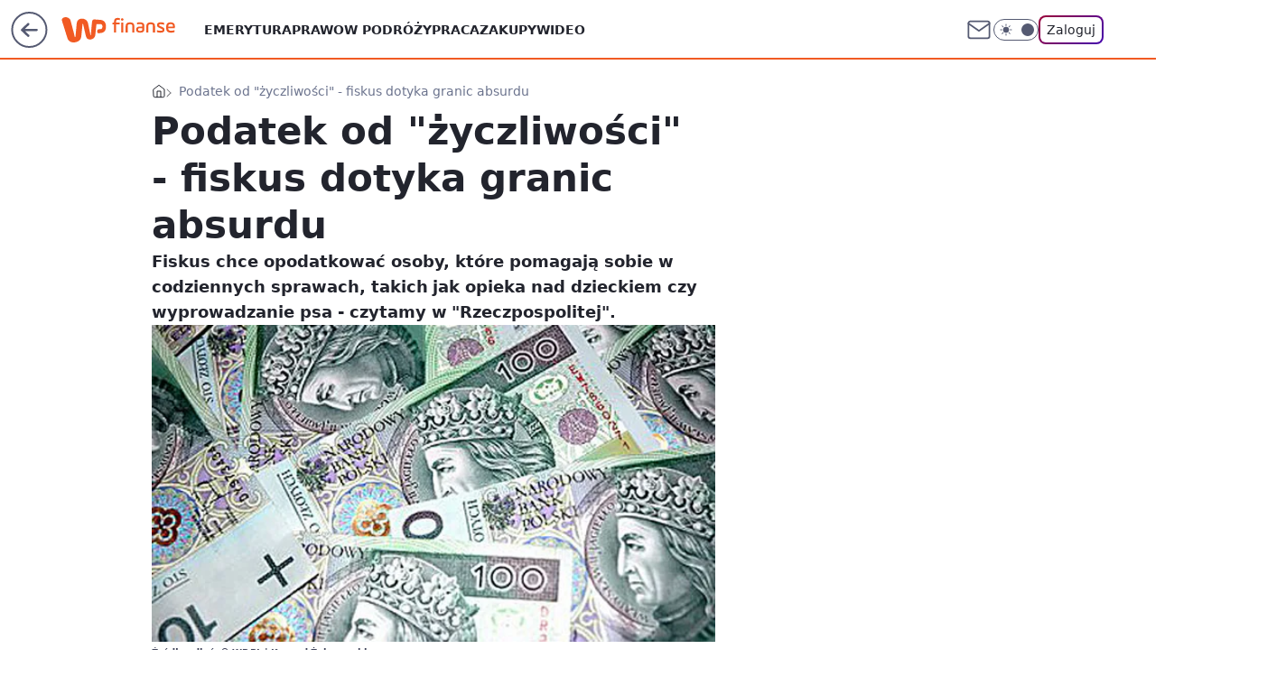

--- FILE ---
content_type: application/javascript
request_url: https://rek.www.wp.pl/gaf.js?rv=2&sn=finanse&pvid=b2c4f1084a9fafb6cb05&rekids=235333&phtml=finanse.wp.pl%2Fpodatek-od-zyczliwosci-fiskus-dotyka-granic-absurdu-6114764307379841a&abtest=adtech%7CPRGM-1047%7CA%3Badtech%7CPU-335%7CB%3Badtech%7CPRG-3468%7CB%3Badtech%7CPRGM-1036%7CB%3Badtech%7CFP-76%7CA%3Badtech%7CPRGM-1356%7CA%3Badtech%7CPRGM-1419%7CB%3Badtech%7CPRGM-1589%7CA%3Badtech%7CPRGM-1576%7CA%3Badtech%7CPRGM-1443%7CA%3Badtech%7CPRGM-1587%7CD%3Badtech%7CPRGM-1615%7CA%3Badtech%7CPRGM-1215%7CC&PWA_adbd=0&darkmode=0&highLayout=0&layout=wide&navType=navigate&cdl=0&ctype=article&ciab=IAB13%2CIAB-v3-54%2CIAB-v3-8YPBBL%2CIAB3%2CIAB11-4&cid=6114764307379841&csystem=ncr&cdate=2009-09-14&REKtagi=pomoc%3Bzyczliwosc%3Bfiskus%3Binterpretacja%3Burzad_skarbowy%3Bpodatek&vw=1280&vh=720&p1=0&spin=yjwe8dmm&bcv=2
body_size: 4872
content:
yjwe8dmm({"spin":"yjwe8dmm","bunch":235333,"context":{"dsa":false,"minor":false,"bidRequestId":"f62d1edb-77bf-49de-bfbd-545b481b6f62","maConfig":{"timestamp":"2026-01-20T08:15:08.178Z"},"dfpConfig":{"timestamp":"2026-01-20T10:42:02.482Z"},"sda":[],"targeting":{"client":{},"server":{},"query":{"PWA_adbd":"0","REKtagi":"pomoc;zyczliwosc;fiskus;interpretacja;urzad_skarbowy;podatek","abtest":"adtech|PRGM-1047|A;adtech|PU-335|B;adtech|PRG-3468|B;adtech|PRGM-1036|B;adtech|FP-76|A;adtech|PRGM-1356|A;adtech|PRGM-1419|B;adtech|PRGM-1589|A;adtech|PRGM-1576|A;adtech|PRGM-1443|A;adtech|PRGM-1587|D;adtech|PRGM-1615|A;adtech|PRGM-1215|C","bcv":"2","cdate":"2009-09-14","cdl":"0","ciab":"IAB13,IAB-v3-54,IAB-v3-8YPBBL,IAB3,IAB11-4","cid":"6114764307379841","csystem":"ncr","ctype":"article","darkmode":"0","highLayout":"0","layout":"wide","navType":"navigate","p1":"0","phtml":"finanse.wp.pl/podatek-od-zyczliwosci-fiskus-dotyka-granic-absurdu-6114764307379841a","pvid":"b2c4f1084a9fafb6cb05","rekids":"235333","rv":"2","sn":"finanse","spin":"yjwe8dmm","vh":"720","vw":"1280"}},"directOnly":0,"geo":{"country":"840","region":"","city":""},"statid":"","mlId":"","rshsd":"17","isRobot":false,"curr":{"EUR":4.2279,"USD":3.6054,"CHF":4.5608,"GBP":4.8583},"rv":"2","status":{"advf":2,"ma":2,"ma_ads-bidder":2,"ma_cpv-bidder":2,"ma_high-cpm-bidder":2}},"slots":{"10":{"delivered":"","campaign":null,"dfpConfig":null},"11":{"delivered":"1","campaign":null,"dfpConfig":{"placement":"/89844762/Desktop_Finanse.wp.pl_x11_art","roshash":"FJMP","ceil":100,"sizes":[[336,280],[640,280],[300,250]],"namedSizes":["fluid"],"div":"div-gpt-ad-x11-art","targeting":{"DFPHASH":"AEHK","emptygaf":"0"},"gfp":"FJMP"}},"12":{"delivered":"1","campaign":null,"dfpConfig":{"placement":"/89844762/Desktop_Finanse.wp.pl_x12_art","roshash":"FJMP","ceil":100,"sizes":[[336,280],[640,280],[300,250]],"namedSizes":["fluid"],"div":"div-gpt-ad-x12-art","targeting":{"DFPHASH":"AEHK","emptygaf":"0"},"gfp":"FJMP"}},"13":{"delivered":"1","campaign":null,"dfpConfig":{"placement":"/89844762/Desktop_Finanse.wp.pl_x13_art","roshash":"FJMP","ceil":100,"sizes":[[336,280],[640,280],[300,250]],"namedSizes":["fluid"],"div":"div-gpt-ad-x13-art","targeting":{"DFPHASH":"AEHK","emptygaf":"0"},"gfp":"FJMP"}},"14":{"delivered":"1","campaign":null,"dfpConfig":{"placement":"/89844762/Desktop_Finanse.wp.pl_x14_art","roshash":"FJMP","ceil":100,"sizes":[[336,280],[640,280],[300,250]],"namedSizes":["fluid"],"div":"div-gpt-ad-x14-art","targeting":{"DFPHASH":"AEHK","emptygaf":"0"},"gfp":"FJMP"}},"15":{"delivered":"1","campaign":null,"dfpConfig":{"placement":"/89844762/Desktop_Finanse.wp.pl_x15_art","roshash":"FJMP","ceil":100,"sizes":[[728,90],[970,300],[950,90],[980,120],[980,90],[970,150],[970,90],[970,250],[930,180],[950,200],[750,100],[970,66],[750,200],[960,90],[970,100],[750,300],[970,200],[950,300]],"namedSizes":["fluid"],"div":"div-gpt-ad-x15-art","targeting":{"DFPHASH":"AEHK","emptygaf":"0"},"gfp":"FJMP"}},"16":{"delivered":"1","campaign":null,"dfpConfig":{"placement":"/89844762/Desktop_Finanse.wp.pl_x16","roshash":"FJMP","ceil":100,"sizes":[[728,90],[970,300],[950,90],[980,120],[980,90],[970,150],[970,90],[970,250],[930,180],[950,200],[750,100],[970,66],[750,200],[960,90],[970,100],[750,300],[970,200],[950,300]],"namedSizes":["fluid"],"div":"div-gpt-ad-x16","targeting":{"DFPHASH":"AEHK","emptygaf":"0"},"gfp":"FJMP"}},"17":{"delivered":"1","campaign":null,"dfpConfig":{"placement":"/89844762/Desktop_Finanse.wp.pl_x17","roshash":"FJMP","ceil":100,"sizes":[[728,90],[970,300],[950,90],[980,120],[980,90],[970,150],[970,90],[970,250],[930,180],[950,200],[750,100],[970,66],[750,200],[960,90],[970,100],[750,300],[970,200],[950,300]],"namedSizes":["fluid"],"div":"div-gpt-ad-x17","targeting":{"DFPHASH":"AEHK","emptygaf":"0"},"gfp":"FJMP"}},"18":{"delivered":"1","campaign":null,"dfpConfig":{"placement":"/89844762/Desktop_Finanse.wp.pl_x18","roshash":"FJMP","ceil":100,"sizes":[[728,90],[970,300],[950,90],[980,120],[980,90],[970,150],[970,90],[970,250],[930,180],[950,200],[750,100],[970,66],[750,200],[960,90],[970,100],[750,300],[970,200],[950,300]],"namedSizes":["fluid"],"div":"div-gpt-ad-x18","targeting":{"DFPHASH":"AEHK","emptygaf":"0"},"gfp":"FJMP"}},"19":{"delivered":"1","campaign":null,"dfpConfig":{"placement":"/89844762/Desktop_Finanse.wp.pl_x19","roshash":"FJMP","ceil":100,"sizes":[[728,90],[970,300],[950,90],[980,120],[980,90],[970,150],[970,90],[970,250],[930,180],[950,200],[750,100],[970,66],[750,200],[960,90],[970,100],[750,300],[970,200],[950,300]],"namedSizes":["fluid"],"div":"div-gpt-ad-x19","targeting":{"DFPHASH":"AEHK","emptygaf":"0"},"gfp":"FJMP"}},"2":{"delivered":"1","campaign":{"id":"188177","capping":"PWAck=27120606\u0026PWAclt=1","adm":{"bunch":"235333","creations":[{"cbConfig":{"blur":false,"bottomBar":false,"fullPage":false,"message":"Przekierowanie za {{time}} sekund{{y}}","timeout":15000},"height":870,"pixels":["//ad.doubleclick.net/ddm/trackimp/N9439.2133700WP/B34863457.437610907;dc_trk_aid=630899579;dc_trk_cid=248542827;ord=1769013643;dc_lat=;dc_rdid=;tag_for_child_directed_treatment=;tfua=;gdpr=${GDPR};gdpr_consent=${GDPR_CONSENT_755};ltd=${LIMITED_ADS};dc_tdv=1?"],"scalable":"1","showLabel":false,"src":"https://mamc.wpcdn.pl/188177/1767964838541/1920x870.jpg","trackers":{"click":[""],"cview":["//ma.wp.pl/ma.gif?clid=a34bb419bc1345d54896e03c36043d43\u0026SN=finanse\u0026pvid=b2c4f1084a9fafb6cb05\u0026action=cvimp\u0026pg=finanse.wp.pl\u0026par=workfID%3D188177%26order%3D265726%26is_adblock%3D0%26userID%3D__UNKNOWN_TELL_US__%26rekid%3D235333%26ip%3DX09DOrZfWbYZ6gYJHxQuVnrM7WysFXT0IwloKTUU4pM%26creationID%3D1469496%26tpID%3D1402225%26partnerID%3D%26isDev%3Dfalse%26contentID%3D6114764307379841%26slotSizeWxH%3D1920x870%26client_id%3D48831%26ttl%3D1769100043%26medium%3Ddisplay%26conversionValue%3D0%26ssp%3Dwp.pl%26inver%3D2%26domain%3Dfinanse.wp.pl%26seatFee%3DViaR3Wsf-lnQa1ul7fwZHbmuzqP5LHyN6OEg52NGzcc%26billing%3Dcpv%26org_id%3D25%26test%3D0%26emission%3D3043755%26pricingModel%3DIbVk4n0ycIGDduxVOrgy_3k48gM4xm05qYBHRPTL_mU%26iabPageCategories%3D%26iabSiteCategories%3D%26pvid%3Db2c4f1084a9fafb6cb05%26geo%3D840%253B%253B%26bidTimestamp%3D1769013643%26slotID%3D002%26cur%3DPLN%26source%3DTG%26is_robot%3D0%26hBidPrice%3DFILQTWZ%26bidReqID%3Df62d1edb-77bf-49de-bfbd-545b481b6f62%26device%3DPERSONAL_COMPUTER%26publisherID%3D308%26targetDomain%3Dwkruk.pl%26editedTimestamp%3D1767965028%26sn%3Dfinanse%26bidderID%3D11%26platform%3D8%26seatID%3Da34bb419bc1345d54896e03c36043d43%26hBudgetRate%3DFILQTWZ%26utility%3Dt8259qSRsItfjgpBUsp7VB0cMkRtVHehcHSfmhrYDZS_VU8le-6xJ_ucVflBzo3A"],"impression":["//ma.wp.pl/ma.gif?clid=a34bb419bc1345d54896e03c36043d43\u0026SN=finanse\u0026pvid=b2c4f1084a9fafb6cb05\u0026action=delivery\u0026pg=finanse.wp.pl\u0026par=slotID%3D002%26cur%3DPLN%26source%3DTG%26is_robot%3D0%26hBidPrice%3DFILQTWZ%26bidReqID%3Df62d1edb-77bf-49de-bfbd-545b481b6f62%26device%3DPERSONAL_COMPUTER%26publisherID%3D308%26targetDomain%3Dwkruk.pl%26editedTimestamp%3D1767965028%26sn%3Dfinanse%26bidderID%3D11%26platform%3D8%26seatID%3Da34bb419bc1345d54896e03c36043d43%26hBudgetRate%3DFILQTWZ%26utility%3Dt8259qSRsItfjgpBUsp7VB0cMkRtVHehcHSfmhrYDZS_VU8le-6xJ_ucVflBzo3A%26workfID%3D188177%26order%3D265726%26is_adblock%3D0%26userID%3D__UNKNOWN_TELL_US__%26rekid%3D235333%26ip%3DX09DOrZfWbYZ6gYJHxQuVnrM7WysFXT0IwloKTUU4pM%26creationID%3D1469496%26tpID%3D1402225%26partnerID%3D%26isDev%3Dfalse%26contentID%3D6114764307379841%26slotSizeWxH%3D1920x870%26client_id%3D48831%26ttl%3D1769100043%26medium%3Ddisplay%26conversionValue%3D0%26ssp%3Dwp.pl%26inver%3D2%26domain%3Dfinanse.wp.pl%26seatFee%3DViaR3Wsf-lnQa1ul7fwZHbmuzqP5LHyN6OEg52NGzcc%26billing%3Dcpv%26org_id%3D25%26test%3D0%26emission%3D3043755%26pricingModel%3DIbVk4n0ycIGDduxVOrgy_3k48gM4xm05qYBHRPTL_mU%26iabPageCategories%3D%26iabSiteCategories%3D%26pvid%3Db2c4f1084a9fafb6cb05%26geo%3D840%253B%253B%26bidTimestamp%3D1769013643"],"view":["//ma.wp.pl/ma.gif?clid=a34bb419bc1345d54896e03c36043d43\u0026SN=finanse\u0026pvid=b2c4f1084a9fafb6cb05\u0026action=view\u0026pg=finanse.wp.pl\u0026par=domain%3Dfinanse.wp.pl%26seatFee%3DViaR3Wsf-lnQa1ul7fwZHbmuzqP5LHyN6OEg52NGzcc%26billing%3Dcpv%26org_id%3D25%26test%3D0%26emission%3D3043755%26pricingModel%3DIbVk4n0ycIGDduxVOrgy_3k48gM4xm05qYBHRPTL_mU%26iabPageCategories%3D%26iabSiteCategories%3D%26pvid%3Db2c4f1084a9fafb6cb05%26geo%3D840%253B%253B%26bidTimestamp%3D1769013643%26slotID%3D002%26cur%3DPLN%26source%3DTG%26is_robot%3D0%26hBidPrice%3DFILQTWZ%26bidReqID%3Df62d1edb-77bf-49de-bfbd-545b481b6f62%26device%3DPERSONAL_COMPUTER%26publisherID%3D308%26targetDomain%3Dwkruk.pl%26editedTimestamp%3D1767965028%26sn%3Dfinanse%26bidderID%3D11%26platform%3D8%26seatID%3Da34bb419bc1345d54896e03c36043d43%26hBudgetRate%3DFILQTWZ%26utility%3Dt8259qSRsItfjgpBUsp7VB0cMkRtVHehcHSfmhrYDZS_VU8le-6xJ_ucVflBzo3A%26workfID%3D188177%26order%3D265726%26is_adblock%3D0%26userID%3D__UNKNOWN_TELL_US__%26rekid%3D235333%26ip%3DX09DOrZfWbYZ6gYJHxQuVnrM7WysFXT0IwloKTUU4pM%26creationID%3D1469496%26tpID%3D1402225%26partnerID%3D%26isDev%3Dfalse%26contentID%3D6114764307379841%26slotSizeWxH%3D1920x870%26client_id%3D48831%26ttl%3D1769100043%26medium%3Ddisplay%26conversionValue%3D0%26ssp%3Dwp.pl%26inver%3D2"]},"transparentPlaceholder":false,"type":"image","url":"https://ad.doubleclick.net/ddm/trackclk/N9439.2133700WP/B34863457.437610907;dc_trk_aid=630899579;dc_trk_cid=248542827;dc_lat=;dc_rdid=;tag_for_child_directed_treatment=;tfua=;gdpr=${GDPR};gdpr_consent=${GDPR_CONSENT_755};ltd=${LIMITED_ADS};dc_tdv=1","width":1920}],"redir":"https://ma.wp.pl/redirma?SN=finanse\u0026pvid=b2c4f1084a9fafb6cb05\u0026par=test%3D0%26bidTimestamp%3D1769013643%26medium%3Ddisplay%26ssp%3Dwp.pl%26rekid%3D235333%26creationID%3D1469496%26partnerID%3D%26bidderID%3D11%26slotSizeWxH%3D1920x870%26inver%3D2%26org_id%3D25%26bidReqID%3Df62d1edb-77bf-49de-bfbd-545b481b6f62%26editedTimestamp%3D1767965028%26utility%3Dt8259qSRsItfjgpBUsp7VB0cMkRtVHehcHSfmhrYDZS_VU8le-6xJ_ucVflBzo3A%26isDev%3Dfalse%26client_id%3D48831%26billing%3Dcpv%26pvid%3Db2c4f1084a9fafb6cb05%26cur%3DPLN%26hBudgetRate%3DFILQTWZ%26tpID%3D1402225%26iabPageCategories%3D%26hBidPrice%3DFILQTWZ%26seatID%3Da34bb419bc1345d54896e03c36043d43%26workfID%3D188177%26is_adblock%3D0%26domain%3Dfinanse.wp.pl%26iabSiteCategories%3D%26geo%3D840%253B%253B%26userID%3D__UNKNOWN_TELL_US__%26contentID%3D6114764307379841%26ttl%3D1769100043%26targetDomain%3Dwkruk.pl%26sn%3Dfinanse%26conversionValue%3D0%26platform%3D8%26order%3D265726%26emission%3D3043755%26slotID%3D002%26ip%3DX09DOrZfWbYZ6gYJHxQuVnrM7WysFXT0IwloKTUU4pM%26seatFee%3DViaR3Wsf-lnQa1ul7fwZHbmuzqP5LHyN6OEg52NGzcc%26pricingModel%3DIbVk4n0ycIGDduxVOrgy_3k48gM4xm05qYBHRPTL_mU%26source%3DTG%26is_robot%3D0%26device%3DPERSONAL_COMPUTER%26publisherID%3D308\u0026url=","slot":"2"},"creative":{"Id":"1469496","provider":"ma_cpv-bidder","roshash":"HKNQ","height":870,"width":1920,"touchpointId":"1402225","source":{"bidder":"cpv-bidder"}},"sellingModel":{"model":"CPM_INT"}},"dfpConfig":null},"24":{"delivered":"","campaign":null,"dfpConfig":null},"25":{"delivered":"1","campaign":null,"dfpConfig":{"placement":"/89844762/Desktop_Finanse.wp.pl_x25_art","roshash":"FJMP","ceil":100,"sizes":[[336,280],[640,280],[300,250]],"namedSizes":["fluid"],"div":"div-gpt-ad-x25-art","targeting":{"DFPHASH":"AEHK","emptygaf":"0"},"gfp":"FJMP"}},"27":{"delivered":"1","campaign":null,"dfpConfig":{"placement":"/89844762/Desktop_Finanse.wp.pl_x27_art","roshash":"FJMP","ceil":100,"sizes":[[160,600]],"namedSizes":["fluid"],"div":"div-gpt-ad-x27-art","targeting":{"DFPHASH":"AEHK","emptygaf":"0"},"gfp":"FJMP"}},"28":{"delivered":"","campaign":null,"dfpConfig":null},"29":{"delivered":"","campaign":null,"dfpConfig":null},"3":{"delivered":"1","campaign":null,"dfpConfig":{"placement":"/89844762/Desktop_Finanse.wp.pl_x03_art","roshash":"FJMP","ceil":100,"sizes":[[728,90],[970,300],[950,90],[980,120],[980,90],[970,150],[970,90],[970,250],[930,180],[950,200],[750,100],[970,66],[750,200],[960,90],[970,100],[750,300],[970,200],[950,300]],"namedSizes":["fluid"],"div":"div-gpt-ad-x03-art","targeting":{"DFPHASH":"AEHK","emptygaf":"0"},"gfp":"FJMP"}},"32":{"delivered":"1","campaign":null,"dfpConfig":{"placement":"/89844762/Desktop_Finanse.wp.pl_x32_art","roshash":"FJMP","ceil":100,"sizes":[[336,280],[640,280],[300,250]],"namedSizes":["fluid"],"div":"div-gpt-ad-x32-art","targeting":{"DFPHASH":"AEHK","emptygaf":"0"},"gfp":"FJMP"}},"33":{"delivered":"1","campaign":null,"dfpConfig":{"placement":"/89844762/Desktop_Finanse.wp.pl_x33_art","roshash":"FJMP","ceil":100,"sizes":[[336,280],[640,280],[300,250]],"namedSizes":["fluid"],"div":"div-gpt-ad-x33-art","targeting":{"DFPHASH":"AEHK","emptygaf":"0"},"gfp":"FJMP"}},"34":{"delivered":"1","campaign":null,"dfpConfig":{"placement":"/89844762/Desktop_Finanse.wp.pl_x34_art","roshash":"FJMP","ceil":100,"sizes":[[300,250]],"namedSizes":["fluid"],"div":"div-gpt-ad-x34-art","targeting":{"DFPHASH":"AEHK","emptygaf":"0"},"gfp":"FJMP"}},"35":{"delivered":"1","campaign":null,"dfpConfig":{"placement":"/89844762/Desktop_Finanse.wp.pl_x35_art","roshash":"FJMP","ceil":100,"sizes":[[300,600],[300,250]],"namedSizes":["fluid"],"div":"div-gpt-ad-x35-art","targeting":{"DFPHASH":"AEHK","emptygaf":"0"},"gfp":"FJMP"}},"36":{"delivered":"1","campaign":null,"dfpConfig":{"placement":"/89844762/Desktop_Finanse.wp.pl_x36_art","roshash":"FKNQ","ceil":100,"sizes":[[300,600],[300,250]],"namedSizes":["fluid"],"div":"div-gpt-ad-x36-art","targeting":{"DFPHASH":"AFIL","emptygaf":"0"},"gfp":"FKNQ"}},"37":{"delivered":"1","campaign":null,"dfpConfig":{"placement":"/89844762/Desktop_Finanse.wp.pl_x37_art","roshash":"FJMP","ceil":100,"sizes":[[300,600],[300,250]],"namedSizes":["fluid"],"div":"div-gpt-ad-x37-art","targeting":{"DFPHASH":"AEHK","emptygaf":"0"},"gfp":"FJMP"}},"40":{"delivered":"1","campaign":null,"dfpConfig":{"placement":"/89844762/Desktop_Finanse.wp.pl_x40","roshash":"FKNQ","ceil":100,"sizes":[[300,250]],"namedSizes":["fluid"],"div":"div-gpt-ad-x40","targeting":{"DFPHASH":"AFIL","emptygaf":"0"},"gfp":"FKNQ"}},"5":{"delivered":"1","campaign":null,"dfpConfig":{"placement":"/89844762/Desktop_Finanse.wp.pl_x05_art","roshash":"FJMP","ceil":100,"sizes":[[336,280],[640,280],[300,250]],"namedSizes":["fluid"],"div":"div-gpt-ad-x05-art","targeting":{"DFPHASH":"AEHK","emptygaf":"0"},"gfp":"FJMP"}},"50":{"delivered":"1","campaign":null,"dfpConfig":{"placement":"/89844762/Desktop_Finanse.wp.pl_x50_art","roshash":"FJMP","ceil":100,"sizes":[[728,90],[970,300],[950,90],[980,120],[980,90],[970,150],[970,90],[970,250],[930,180],[950,200],[750,100],[970,66],[750,200],[960,90],[970,100],[750,300],[970,200],[950,300]],"namedSizes":["fluid"],"div":"div-gpt-ad-x50-art","targeting":{"DFPHASH":"AEHK","emptygaf":"0"},"gfp":"FJMP"}},"52":{"delivered":"1","campaign":null,"dfpConfig":{"placement":"/89844762/Desktop_Finanse.wp.pl_x52_art","roshash":"FJMP","ceil":100,"sizes":[[300,250]],"namedSizes":["fluid"],"div":"div-gpt-ad-x52-art","targeting":{"DFPHASH":"AEHK","emptygaf":"0"},"gfp":"FJMP"}},"529":{"delivered":"1","campaign":null,"dfpConfig":{"placement":"/89844762/Desktop_Finanse.wp.pl_x529","roshash":"FJMP","ceil":100,"sizes":[[300,250]],"namedSizes":["fluid"],"div":"div-gpt-ad-x529","targeting":{"DFPHASH":"AEHK","emptygaf":"0"},"gfp":"FJMP"}},"53":{"delivered":"1","campaign":null,"dfpConfig":{"placement":"/89844762/Desktop_Finanse.wp.pl_x53_art","roshash":"FJMP","ceil":100,"sizes":[[728,90],[970,300],[950,90],[980,120],[980,90],[970,150],[970,600],[970,90],[970,250],[930,180],[950,200],[750,100],[970,66],[750,200],[960,90],[970,100],[750,300],[970,200],[940,600]],"namedSizes":["fluid"],"div":"div-gpt-ad-x53-art","targeting":{"DFPHASH":"AEHK","emptygaf":"0"},"gfp":"FJMP"}},"531":{"delivered":"1","campaign":null,"dfpConfig":{"placement":"/89844762/Desktop_Finanse.wp.pl_x531","roshash":"FJMP","ceil":100,"sizes":[[300,250]],"namedSizes":["fluid"],"div":"div-gpt-ad-x531","targeting":{"DFPHASH":"AEHK","emptygaf":"0"},"gfp":"FJMP"}},"541":{"delivered":"1","campaign":null,"dfpConfig":{"placement":"/89844762/Desktop_Finanse.wp.pl_x541_art","roshash":"FJMP","ceil":100,"sizes":[[300,600],[300,250]],"namedSizes":["fluid"],"div":"div-gpt-ad-x541-art","targeting":{"DFPHASH":"AEHK","emptygaf":"0"},"gfp":"FJMP"}},"59":{"delivered":"1","campaign":null,"dfpConfig":{"placement":"/89844762/Desktop_Finanse.wp.pl_x59_art","roshash":"FJMP","ceil":100,"sizes":[[300,600],[300,250]],"namedSizes":["fluid"],"div":"div-gpt-ad-x59-art","targeting":{"DFPHASH":"AEHK","emptygaf":"0"},"gfp":"FJMP"}},"6":{"delivered":"","campaign":null,"dfpConfig":null},"61":{"delivered":"1","campaign":null,"dfpConfig":{"placement":"/89844762/Desktop_Finanse.wp.pl_x61_art","roshash":"FJMP","ceil":100,"sizes":[[336,280],[640,280],[300,250]],"namedSizes":["fluid"],"div":"div-gpt-ad-x61-art","targeting":{"DFPHASH":"AEHK","emptygaf":"0"},"gfp":"FJMP"}},"62":{"delivered":"","campaign":null,"dfpConfig":null},"67":{"delivered":"1","campaign":null,"dfpConfig":{"placement":"/89844762/Desktop_Finanse.wp.pl_x67_art","roshash":"FIOR","ceil":100,"sizes":[[300,50]],"namedSizes":["fluid"],"div":"div-gpt-ad-x67-art","targeting":{"DFPHASH":"ADJM","emptygaf":"0"},"gfp":"FIOR"}},"7":{"delivered":"","campaign":null,"dfpConfig":null},"70":{"delivered":"1","campaign":null,"dfpConfig":{"placement":"/89844762/Desktop_Finanse.wp.pl_x70_art","roshash":"FJMP","ceil":100,"sizes":[[728,90],[970,300],[950,90],[980,120],[980,90],[970,150],[970,90],[970,250],[930,180],[950,200],[750,100],[970,66],[750,200],[960,90],[970,100],[750,300],[970,200],[950,300]],"namedSizes":["fluid"],"div":"div-gpt-ad-x70-art","targeting":{"DFPHASH":"AEHK","emptygaf":"0"},"gfp":"FJMP"}},"716":{"delivered":"","campaign":null,"dfpConfig":null},"717":{"delivered":"","campaign":null,"dfpConfig":null},"72":{"delivered":"1","campaign":null,"dfpConfig":{"placement":"/89844762/Desktop_Finanse.wp.pl_x72_art","roshash":"FJMP","ceil":100,"sizes":[[300,250]],"namedSizes":["fluid"],"div":"div-gpt-ad-x72-art","targeting":{"DFPHASH":"AEHK","emptygaf":"0"},"gfp":"FJMP"}},"79":{"delivered":"1","campaign":null,"dfpConfig":{"placement":"/89844762/Desktop_Finanse.wp.pl_x79_art","roshash":"FJMP","ceil":100,"sizes":[[300,600],[300,250]],"namedSizes":["fluid"],"div":"div-gpt-ad-x79-art","targeting":{"DFPHASH":"AEHK","emptygaf":"0"},"gfp":"FJMP"}},"8":{"delivered":"","campaign":null,"dfpConfig":null},"80":{"delivered":"1","campaign":null,"dfpConfig":{"placement":"/89844762/Desktop_Finanse.wp.pl_x80_art","roshash":"FIQT","ceil":100,"sizes":[[1,1]],"namedSizes":["fluid"],"div":"div-gpt-ad-x80-art","isNative":1,"targeting":{"DFPHASH":"ADLO","emptygaf":"0"},"gfp":"FIQT"}},"800":{"delivered":"","campaign":null,"dfpConfig":null},"81":{"delivered":"1","campaign":null,"dfpConfig":{"placement":"/89844762/Desktop_Finanse.wp.pl_x81_art","roshash":"FIQT","ceil":100,"sizes":[[1,1]],"namedSizes":["fluid"],"div":"div-gpt-ad-x81-art","isNative":1,"targeting":{"DFPHASH":"ADLO","emptygaf":"0"},"gfp":"FIQT"}},"810":{"delivered":"","campaign":null,"dfpConfig":null},"811":{"delivered":"","campaign":null,"dfpConfig":null},"812":{"delivered":"","campaign":null,"dfpConfig":null},"813":{"delivered":"","campaign":null,"dfpConfig":null},"814":{"delivered":"","campaign":null,"dfpConfig":null},"815":{"delivered":"","campaign":null,"dfpConfig":null},"816":{"delivered":"","campaign":null,"dfpConfig":null},"817":{"delivered":"","campaign":null,"dfpConfig":null},"82":{"delivered":"1","campaign":null,"dfpConfig":{"placement":"/89844762/Desktop_Finanse.wp.pl_x82_art","roshash":"FIQT","ceil":100,"sizes":[[1,1]],"namedSizes":["fluid"],"div":"div-gpt-ad-x82-art","isNative":1,"targeting":{"DFPHASH":"ADLO","emptygaf":"0"},"gfp":"FIQT"}},"826":{"delivered":"","campaign":null,"dfpConfig":null},"827":{"delivered":"","campaign":null,"dfpConfig":null},"828":{"delivered":"","campaign":null,"dfpConfig":null},"83":{"delivered":"1","campaign":null,"dfpConfig":{"placement":"/89844762/Desktop_Finanse.wp.pl_x83_art","roshash":"FIQT","ceil":100,"sizes":[[1,1]],"namedSizes":["fluid"],"div":"div-gpt-ad-x83-art","isNative":1,"targeting":{"DFPHASH":"ADLO","emptygaf":"0"},"gfp":"FIQT"}},"840":{"delivered":"","campaign":null,"dfpConfig":null},"841":{"delivered":"","campaign":null,"dfpConfig":null},"842":{"delivered":"","campaign":null,"dfpConfig":null},"843":{"delivered":"","campaign":null,"dfpConfig":null},"89":{"delivered":"","campaign":null,"dfpConfig":null},"90":{"delivered":"1","campaign":null,"dfpConfig":{"placement":"/89844762/Desktop_Finanse.wp.pl_x90_art","roshash":"FJMP","ceil":100,"sizes":[[728,90],[970,300],[950,90],[980,120],[980,90],[970,150],[970,90],[970,250],[930,180],[950,200],[750,100],[970,66],[750,200],[960,90],[970,100],[750,300],[970,200],[950,300]],"namedSizes":["fluid"],"div":"div-gpt-ad-x90-art","targeting":{"DFPHASH":"AEHK","emptygaf":"0"},"gfp":"FJMP"}},"92":{"delivered":"1","campaign":null,"dfpConfig":{"placement":"/89844762/Desktop_Finanse.wp.pl_x92_art","roshash":"FJMP","ceil":100,"sizes":[[300,250]],"namedSizes":["fluid"],"div":"div-gpt-ad-x92-art","targeting":{"DFPHASH":"AEHK","emptygaf":"0"},"gfp":"FJMP"}},"93":{"delivered":"1","campaign":null,"dfpConfig":{"placement":"/89844762/Desktop_Finanse.wp.pl_x93_art","roshash":"FJMP","ceil":100,"sizes":[[300,600],[300,250]],"namedSizes":["fluid"],"div":"div-gpt-ad-x93-art","targeting":{"DFPHASH":"AEHK","emptygaf":"0"},"gfp":"FJMP"}},"94":{"lazy":1,"delivered":"1","campaign":{"id":"188982","capping":"PWAck=27120769\u0026PWAclt=720","adm":{"bunch":"235333","creations":[{"mod":"surveyNative","modConfig":{"accentColorAsPrimary":false,"border":"1px solid grey","footnote":"Wyniki ankiet pomagają nam ulepszać nasze produkty i produkty naszych Zaufanych Partnerów. Administratorem danych jest Wirtualna Polska Media S.A. Szczegółowe informacje na temat przetwarzania danych osobowych opisane są w \u003ca target=\"_blank\" href=\"https://holding.wp.pl/poufnosc\"\u003epolityce prywatności\u003c/a\u003e.","insideSlot":true,"maxWidth":300,"pages":[{"accentColorAsPrimary":false,"questions":[{"answers":[{"answerID":"yes","isOpen":false,"text":"tak"},{"answerID":"no","isOpen":false,"text":"nie"},{"answerID":"dontKnow","isOpen":false,"text":"nie wiem"}],"answersHorizontal":false,"confirmation":false,"questionID":"didYouSeeMailAd","required":true,"text":"Czy widziałeś(-aś) ostatnio reklamę Poczty WP?","type":"radio"}],"topImage":"https://pocztanh.wpcdn.pl/pocztanh/login/7.30.0/svg/wp/poczta-logo.svg"}],"popup":{"blendVisible":false,"position":"br"},"summary":[{"key":"Title","value":"Dziękujemy za odpowiedź!"},{"key":"Paragraph","value":"Twoja opinia jest dla nas ważna."}]},"showLabel":true,"trackers":{"click":[""],"cview":["//ma.wp.pl/ma.gif?clid=0d75fec0bdabe60e0af571ed047f75a2\u0026SN=finanse\u0026pvid=b2c4f1084a9fafb6cb05\u0026action=cvimp\u0026pg=finanse.wp.pl\u0026par=is_adblock%3D0%26bidReqID%3Df62d1edb-77bf-49de-bfbd-545b481b6f62%26device%3DPERSONAL_COMPUTER%26sn%3Dfinanse%26userID%3D__UNKNOWN_TELL_US__%26inver%3D2%26iabSiteCategories%3D%26ttl%3D1769100043%26ssp%3Dwp.pl%26test%3D0%26seatFee%3D9hKBL_baOmyxVlEDLJxo5jBzI2joysFzf2Fo-Fkc2NU%26seatID%3D0d75fec0bdabe60e0af571ed047f75a2%26emission%3D3046324%26source%3DTG%26editedTimestamp%3D1769007383%26iabPageCategories%3D%26utility%3Dzn_GUchBXqySaRYFPiXohFdaIpTZiSDWJX67Z496RYNHZtDwP8hj0Qll-arWG2S8%26slotSizeWxH%3D-1x-1%26tpID%3D1405936%26billing%3Dcpv%26org_id%3D25%26bidTimestamp%3D1769013643%26publisherID%3D308%26ip%3De8hgV7YOSf248ax9H3hYu79FRYsjSNHnD8ZgRtZyxm8%26creationID%3D1477210%26cur%3DPLN%26workfID%3D188982%26client_id%3D38851%26pvid%3Db2c4f1084a9fafb6cb05%26bidderID%3D11%26rekid%3D235333%26hBidPrice%3DFILORUX%26hBudgetRate%3DFILORUX%26isDev%3Dfalse%26contentID%3D6114764307379841%26platform%3D8%26domain%3Dfinanse.wp.pl%26is_robot%3D0%26geo%3D840%253B%253B%26partnerID%3D%26medium%3Ddisplay%26conversionValue%3D0%26slotID%3D094%26targetDomain%3Dwp.pl%26order%3D202648%26pricingModel%3DJZOMlLKKZVz5_vUR0tH1vLB5Hvxa3x322KGAgDou4P8"],"impression":["//ma.wp.pl/ma.gif?clid=0d75fec0bdabe60e0af571ed047f75a2\u0026SN=finanse\u0026pvid=b2c4f1084a9fafb6cb05\u0026action=delivery\u0026pg=finanse.wp.pl\u0026par=contentID%3D6114764307379841%26platform%3D8%26domain%3Dfinanse.wp.pl%26is_robot%3D0%26geo%3D840%253B%253B%26partnerID%3D%26medium%3Ddisplay%26conversionValue%3D0%26slotID%3D094%26targetDomain%3Dwp.pl%26order%3D202648%26pricingModel%3DJZOMlLKKZVz5_vUR0tH1vLB5Hvxa3x322KGAgDou4P8%26is_adblock%3D0%26bidReqID%3Df62d1edb-77bf-49de-bfbd-545b481b6f62%26device%3DPERSONAL_COMPUTER%26sn%3Dfinanse%26userID%3D__UNKNOWN_TELL_US__%26inver%3D2%26iabSiteCategories%3D%26ttl%3D1769100043%26ssp%3Dwp.pl%26test%3D0%26seatFee%3D9hKBL_baOmyxVlEDLJxo5jBzI2joysFzf2Fo-Fkc2NU%26seatID%3D0d75fec0bdabe60e0af571ed047f75a2%26emission%3D3046324%26source%3DTG%26editedTimestamp%3D1769007383%26iabPageCategories%3D%26utility%3Dzn_GUchBXqySaRYFPiXohFdaIpTZiSDWJX67Z496RYNHZtDwP8hj0Qll-arWG2S8%26slotSizeWxH%3D-1x-1%26tpID%3D1405936%26billing%3Dcpv%26org_id%3D25%26bidTimestamp%3D1769013643%26publisherID%3D308%26ip%3De8hgV7YOSf248ax9H3hYu79FRYsjSNHnD8ZgRtZyxm8%26creationID%3D1477210%26cur%3DPLN%26workfID%3D188982%26client_id%3D38851%26pvid%3Db2c4f1084a9fafb6cb05%26bidderID%3D11%26rekid%3D235333%26hBidPrice%3DFILORUX%26hBudgetRate%3DFILORUX%26isDev%3Dfalse"],"view":["//ma.wp.pl/ma.gif?clid=0d75fec0bdabe60e0af571ed047f75a2\u0026SN=finanse\u0026pvid=b2c4f1084a9fafb6cb05\u0026action=view\u0026pg=finanse.wp.pl\u0026par=isDev%3Dfalse%26contentID%3D6114764307379841%26platform%3D8%26domain%3Dfinanse.wp.pl%26is_robot%3D0%26geo%3D840%253B%253B%26partnerID%3D%26medium%3Ddisplay%26conversionValue%3D0%26slotID%3D094%26targetDomain%3Dwp.pl%26order%3D202648%26pricingModel%3DJZOMlLKKZVz5_vUR0tH1vLB5Hvxa3x322KGAgDou4P8%26is_adblock%3D0%26bidReqID%3Df62d1edb-77bf-49de-bfbd-545b481b6f62%26device%3DPERSONAL_COMPUTER%26sn%3Dfinanse%26userID%3D__UNKNOWN_TELL_US__%26inver%3D2%26iabSiteCategories%3D%26ttl%3D1769100043%26ssp%3Dwp.pl%26test%3D0%26seatFee%3D9hKBL_baOmyxVlEDLJxo5jBzI2joysFzf2Fo-Fkc2NU%26seatID%3D0d75fec0bdabe60e0af571ed047f75a2%26emission%3D3046324%26source%3DTG%26editedTimestamp%3D1769007383%26iabPageCategories%3D%26utility%3Dzn_GUchBXqySaRYFPiXohFdaIpTZiSDWJX67Z496RYNHZtDwP8hj0Qll-arWG2S8%26slotSizeWxH%3D-1x-1%26tpID%3D1405936%26billing%3Dcpv%26org_id%3D25%26bidTimestamp%3D1769013643%26publisherID%3D308%26ip%3De8hgV7YOSf248ax9H3hYu79FRYsjSNHnD8ZgRtZyxm8%26creationID%3D1477210%26cur%3DPLN%26workfID%3D188982%26client_id%3D38851%26pvid%3Db2c4f1084a9fafb6cb05%26bidderID%3D11%26rekid%3D235333%26hBidPrice%3DFILORUX%26hBudgetRate%3DFILORUX"]},"type":"mod"}],"redir":"https://ma.wp.pl/redirma?SN=finanse\u0026pvid=b2c4f1084a9fafb6cb05\u0026par=platform%3D8%26bidReqID%3Df62d1edb-77bf-49de-bfbd-545b481b6f62%26userID%3D__UNKNOWN_TELL_US__%26seatID%3D0d75fec0bdabe60e0af571ed047f75a2%26billing%3Dcpv%26medium%3Ddisplay%26conversionValue%3D0%26creationID%3D1477210%26bidderID%3D11%26domain%3Dfinanse.wp.pl%26partnerID%3D%26ssp%3Dwp.pl%26test%3D0%26hBudgetRate%3DFILORUX%26is_adblock%3D0%26inver%3D2%26iabPageCategories%3D%26slotSizeWxH%3D-1x-1%26publisherID%3D308%26ip%3De8hgV7YOSf248ax9H3hYu79FRYsjSNHnD8ZgRtZyxm8%26cur%3DPLN%26workfID%3D188982%26client_id%3D38851%26pvid%3Db2c4f1084a9fafb6cb05%26targetDomain%3Dwp.pl%26order%3D202648%26isDev%3Dfalse%26geo%3D840%253B%253B%26device%3DPERSONAL_COMPUTER%26seatFee%3D9hKBL_baOmyxVlEDLJxo5jBzI2joysFzf2Fo-Fkc2NU%26source%3DTG%26utility%3Dzn_GUchBXqySaRYFPiXohFdaIpTZiSDWJX67Z496RYNHZtDwP8hj0Qll-arWG2S8%26bidTimestamp%3D1769013643%26is_robot%3D0%26pricingModel%3DJZOMlLKKZVz5_vUR0tH1vLB5Hvxa3x322KGAgDou4P8%26sn%3Dfinanse%26editedTimestamp%3D1769007383%26tpID%3D1405936%26slotID%3D094%26iabSiteCategories%3D%26ttl%3D1769100043%26emission%3D3046324%26org_id%3D25%26rekid%3D235333%26hBidPrice%3DFILORUX%26contentID%3D6114764307379841\u0026url=","slot":"94"},"creative":{"Id":"1477210","provider":"ma_cpv-bidder","roshash":"FILO","height":-1,"width":-1,"touchpointId":"1405936","source":{"bidder":"cpv-bidder"}},"sellingModel":{"model":"CPV_INT"}},"dfpConfig":{"placement":"/89844762/Desktop_Finanse.wp.pl_x94_art","roshash":"FJMP","ceil":100,"sizes":[[300,600],[300,250]],"namedSizes":["fluid"],"div":"div-gpt-ad-x94-art","targeting":{"DFPHASH":"AEHK","emptygaf":"0"},"gfp":"FJMP"}},"95":{"delivered":"1","campaign":null,"dfpConfig":{"placement":"/89844762/Desktop_Finanse.wp.pl_x95_art","roshash":"FJMP","ceil":100,"sizes":[[300,600],[300,250]],"namedSizes":["fluid"],"div":"div-gpt-ad-x95-art","targeting":{"DFPHASH":"AEHK","emptygaf":"0"},"gfp":"FJMP"}},"99":{"delivered":"1","campaign":null,"dfpConfig":{"placement":"/89844762/Desktop_Finanse.wp.pl_x99_art","roshash":"FJMP","ceil":100,"sizes":[[300,600],[300,250]],"namedSizes":["fluid"],"div":"div-gpt-ad-x99-art","targeting":{"DFPHASH":"AEHK","emptygaf":"0"},"gfp":"FJMP"}}},"bdd":{}});